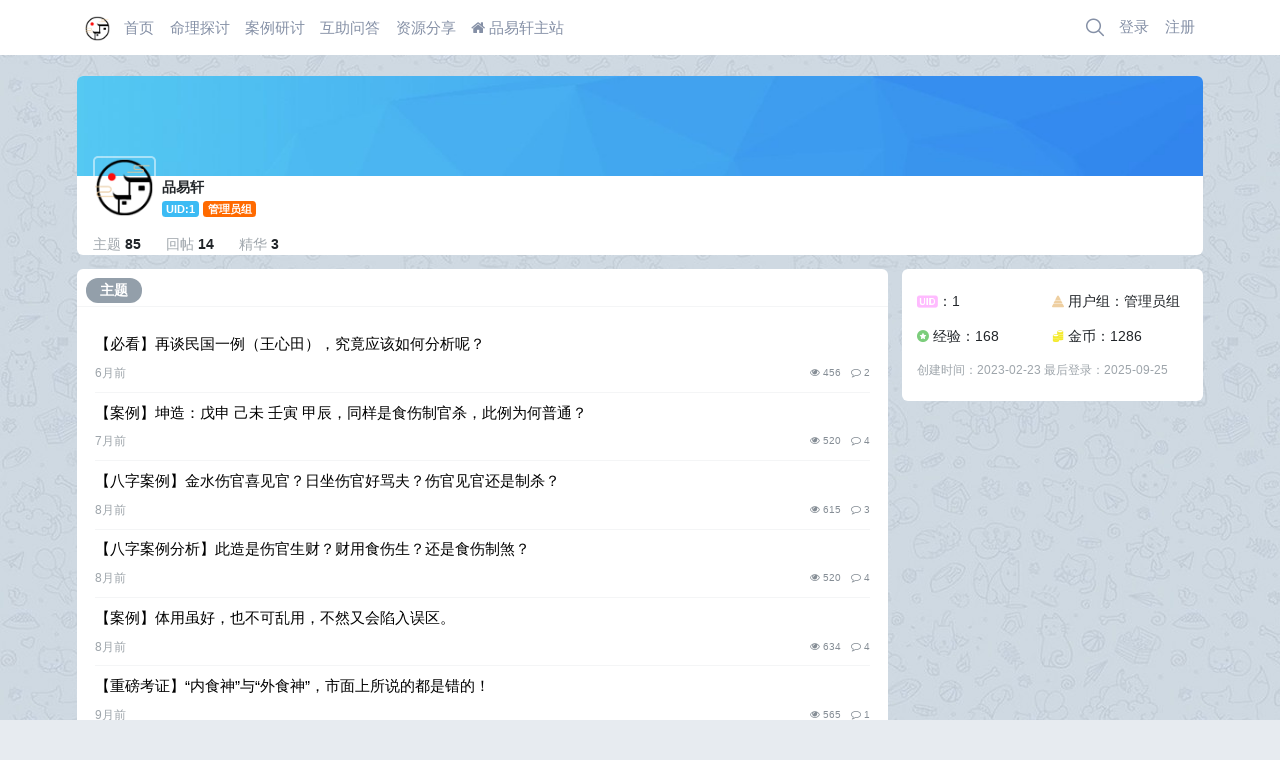

--- FILE ---
content_type: text/html; charset=utf-8
request_url: https://hy.usece.com/?user-thread-1.htm
body_size: 8887
content:

<!DOCTYPE html>
<html lang="zh-cn">
<head>
	
		
	
	
	<meta charset="utf-8">
	<meta name="viewport" content="width=device-width, initial-scale=1">
	
	
	<meta name="description" content="
品易轩，专注于八字命理的研究，重视基础知识的再学习，倡导寻根探源，研读经典命理古籍。
精研易理，以道指导术，方能取长补短、建立正知正念，在追求真理的道路上持续前行！
在这里，大家不要有任何顾虑，畅所欲言即可！
官网：www.usece.com" />
	<meta name="renderer" content="webkit">
	<meta http-equiv="X-UA-Compatible" content="IE=Edge,chrome=1" >

	<title>品易轩</title>
	
	
	
	<link rel="shortcut icon" href="view/img/favicon.ico" />
	<link rel="icon" sizes="32x32" href="view/img/favicon.ico">
	<link rel="Bookmark" href="view/img/favicon.ico" />
	
	
		<link rel="stylesheet" href="view/css/bootstrap.css?1.0">
	
	
	
		<link rel="stylesheet" href="view/css/bootstrap-bbs.css?1.0">
	<link rel="stylesheet" href="plugin/huux_notice/view/css/huux-notice.css" name="huux_notice"><link rel="stylesheet" href="plugin/zaesky_theme_zhihulan/view/css/zaesky_theme_zhihulan.css?1.7">
	
	<style>
.bottom-nav {
    /* display: none; */
    background-color: white;
}

.nav_font{
	font-size:12px;
	color:#8590a6;
	margin-top:2px;
}


.bottom-nav .opts-group {
    position: relative;
    display: inline-block;
    /* padding-top: 6px; */
    line-height: 20px;
    color: #9e9e9e;
    cursor: pointer;
}
.bottom-nav .opts-group.active {
    color: #da5b62;
}
@media screen and (min-width: 992px) {
    .bottom-nav, .header_seach_but {
        display: none !important;
    }
</style><!-- TAG Style -->
<link rel="stylesheet" href="plugin/git_tags/view/css/tag.css?1.0">
<style>
.letone #sidebar.mibbs_con{background-color:#;height:52px;position:relative;}
.mibbs_con .mibbs_signpanel{height:50px;display:block;position:relative;background-image:url(./plugin/iqismart_com_sign/img/tou.png);background-repeat:no-repeat;background-position:14px 8px;cursor:pointer;}
.mibbs_con .mibbs_signpanel .font{position:absolute;color:#fff;width:48px;text-align:center;height:30px;font-size:16px;line-height:30px;top:11px;left:44px;}
.mibbs_con .mibbs_signpanel .nums{display:none;}.mibbs_con .mibbs_signpanel .fblock{height:46px;width:130px;background-color:#fff;padding-left:5px;padding-right:5px;position:absolute;top:2px;right:2px;font-size:14px;color:#606060;}
.mibbs_con .mibbs_signpanel .fblock .all{height:23px;line-height:26px;padding-left:30px;border-bottom:1px solid #eee;background-image:url(./plugin/iqismart_com_sign/img/tou2.jpg);background-repeat:no-repeat;background-position:5px 0;margin-bottom:0;color:#606060;}
.mibbs_con .mibbs_signpanel .fblock .line{height:22px;line-height:24px;padding-left:30px;width:130px;background-image:url(./plugin/iqismart_com_sign/img/tou2.jpg);background-repeat:no-repeat;background-position:5px -25px;color:#606060;}
.mibbs_con .visted .font{font-size:20px;line-height:25px;width:60px;left:46px;top:8px;text-shadow:0 1px 0 #ff4921;}
</style><style>
/*
box-shadow: 0 0 5px red;
*/
@keyframes xndigest {
	0% { color: red; text-shadow: 0 0 3px #FF8D8D;} 
	20% { color: orange; text-shadow: 0 0 3px #FFE1AD;} 
	40% { color: green; text-shadow: 0 0 3px #B3FFAF;} 
	65% { color: blue; text-shadow: 0 0 3px #AFE4FF;} 
	80% { color: purple; text-shadow: 0 0 3px #FFC9F3;} 
	100% { color: red; text-shadow: 0 0 3px #FF8D8D;} 
}

/*水晶闪烁效果 占内存*/
i.icon-diamond.flash{color: #D53D38;  animation: xndigest 5s linear infinite;}

/*i.icon-digest-1 {  text-shadow: 0 0 3px #AFE4FF; }
i.icon-digest-2 {  text-shadow: 0 0 3px #FFF177; }
i.icon-digest-3 {  text-shadow: 0 0 3px #FF8D8D; }*/
.icon-digest-1:before { content: "荐";color: #5BC0DE;border-radius: 3px;border:1px solid #5BC0DE;padding:0 4px;}
.icon-digest-2:before { content: "精";  color: #ECA541;border-radius: 3px;border:1px solid #ECA541;padding:0 4px;}
.icon-digest-3:before {content:'热';color: #ff1414;border-radius: 3px;border:1px solid #ff1414;padding:0 4px;}
.icon-digest-3:afteer { content: "精"; color: #D53D38;}
</style>
	
</head>

<body>
	
	<div class="position-fixed w-100 header_fiexd bottom-nav" style="width: 100%; height: 55px; bottom: 0; z-index: 1000;border-top: 1px solid rgb(239, 239, 239);">

    <div class="row mx-0 text-center align-items-center" style="height: 55px;">
        <a href="./" class="col" style="max-width: 20%;">
            <div>
                <img src="https://s1.ax1x.com/2020/03/18/8wDlpd.png" alt="8wDlpd.png" border="0" width="25px"/>
            </div>
            <div class="nav_font">
                首页
            </div>
        </a>
        <a  class="col" data-toggle="modal" data-target="#forum" style="max-width: 20%;">
            <div>
                <img src="https://s1.ax1x.com/2020/03/18/8wDFp9.png" alt="8wDFp9.png" border="0" width="25px"/>
            </div>
            <div class="nav_font">
                分类
            </div>
        </a>
        <a href="?thread-create-0.htm" class="col" style="max-width: 20%;">
            <div>
                <img src="https://s1.ax1x.com/2020/03/18/8wDEOx.png" alt="8wDEOx.png" border="0" width="40px"/>
            </div>
        </a>
        <a href="?my-notice.htm" class="col" style="max-width: 20%;">
            <div>
                <img src="https://s1.ax1x.com/2020/03/18/8wDMfH.png" alt="8wDMfH.png" border="0" width="25px"/>
				            </div>
            <div class="nav_font">
                消息
            </div>
        </a>
        <a href="?my.htm" class="col" style="max-width: 20%;">
            <div>
                <img src="https://s1.ax1x.com/2020/03/18/8wDKte.png" alt="8wDKte.png" border="0" width="25px"/>
            </div>
            <div class="nav_font" >
                我的
            </div>
        </a>
    </div>
</div> 

<div class="modal fade" id="forum" style="display: none;" aria-hidden="true">
	<div class="modal-dialog modal-dialog-centered">
		<div class="modal-content">
			<div class="modal-header">
				<h5 class="modal-title">分类导航</h5>
				<button type="button" class="close" data-dismiss="modal" aria-label="Close">
					<span aria-hidden="true">×</span>
				</button>
			</div>
			<div class="modal-body">
				<ul class="list-group list-group-flush">
									
														
					<li class="nav-item hidden-lg   justify-content-between align-items-center" fid="1" data-active="fid-1">
						<a class="nav-link" href="?forum-1.htm"><i class="icon-comments d-md-none"></i> 命理探讨<span style="float:right"><span class="text-grey">主题：</span><span class="badge badge-primary">55</span> <span class="text-grey">讨论：</span><span class="badge badge-danger">0</span></span></a>
					</li>
					
										
					<li class="nav-item hidden-lg   justify-content-between align-items-center" fid="2" data-active="fid-2">
						<a class="nav-link" href="?forum-2.htm"><i class="icon-comments d-md-none"></i> 案例研讨<span style="float:right"><span class="text-grey">主题：</span><span class="badge badge-primary">21</span> <span class="text-grey">讨论：</span><span class="badge badge-danger">0</span></span></a>
					</li>
					
										
					<li class="nav-item hidden-lg   justify-content-between align-items-center" fid="3" data-active="fid-3">
						<a class="nav-link" href="?forum-3.htm"><i class="icon-comments d-md-none"></i> 互助问答<span style="float:right"><span class="text-grey">主题：</span><span class="badge badge-primary">1</span> <span class="text-grey">讨论：</span><span class="badge badge-danger">0</span></span></a>
					</li>
					
										
					<li class="nav-item hidden-lg   justify-content-between align-items-center" fid="4" data-active="fid-4">
						<a class="nav-link" href="?forum-4.htm"><i class="icon-comments d-md-none"></i> 资源分享<span style="float:right"><span class="text-grey">主题：</span><span class="badge badge-primary">8</span> <span class="text-grey">讨论：</span><span class="badge badge-danger">0</span></span></a>
					</li>
					
										</ul>
			</div>
		</div>
	</div>
</div>  
	
	
	<!-- 
		轻论坛导航：默认头部
		Bootstrap 4.0 推荐的 PC/Mobile 公共写法 
		优点：公用性强
		缺点：结构稍微有点复杂
	-->
	
	
	<header class="navbar navbar-expand-lg navbar-dark bg-dark" id="header">
		<div class="container">
			<button class="navbar-toggler" type="button" data-toggle="collapse" data-target="#nav" aria-controls="navbar_collapse" aria-expanded="false" aria-label="展开菜单" style="color: #bdbdbd;">
				<span class="navbar-toggler-icon"></span> 
			</button>
			
			
			
			<a class="navbar-brand text-truncate"  href="./">
				<img src="view/img/logo.png" class="logo-2">
			</a>
			
			
			
				<a class="navbar-brand hidden-lg" style="color: #bdbdbd;" data-toggle="modal" data-target="#search"><i class="icon-search icon"></i></a>
			
			<div class="modal fade" id="search" style="display: none;" aria-hidden="true">
	<div class="modal-dialog modal-dialog-centered" style="min-height:0;">
		<div class="modal-content">
			<div class="modal-header">
				<span class="modal-title">搜索</span>
				<button type="button" class="close" data-dismiss="modal" aria-label="Close">
					<span aria-hidden="true">×</span>
				</button>
			</div>
			<div class="modal-body">
				<div class="top-search hidden-lg">
					<div class="form-group" style="margin-bottom:0px">
						<form action="?search.htm" id="search_form">
							<div class="input-group">								
								<input type="text" class="form-control" name="keyword" placeholder="search...">
								<div class="input-group-append">
									<button class="btn btn-primary" type="submit"><i class="icon-search"></i></button>
								</div>
							</div>
						</form>
					</div>
				</div>
			</div>
		</div>
	</div>
</div> 
			
			
			<div class="collapse navbar-collapse" id="nav">
				<!-- 左侧：版块 -->




				<ul class="navbar-nav mr-auto hidden">
					
					
					<li class="nav-item home" fid="0" data-active="fid-0"><a class="nav-link" href="."><i class="icon-home d-md-none"></i> 首页</a></li>
					
										
					<li class="nav-item hidden-md hidden-sm" fid="1" data-active="fid-1">
						<a class="nav-link" href="?forum-1.htm"><i class="icon-comments d-md-none"></i> 命理探讨</a>
					</li>
					
										
					<li class="nav-item hidden-md hidden-sm" fid="2" data-active="fid-2">
						<a class="nav-link" href="?forum-2.htm"><i class="icon-comments d-md-none"></i> 案例研讨</a>
					</li>
					
										
					<li class="nav-item hidden-md hidden-sm" fid="3" data-active="fid-3">
						<a class="nav-link" href="?forum-3.htm"><i class="icon-comments d-md-none"></i> 互助问答</a>
					</li>
					
										
					<li class="nav-item hidden-md hidden-sm" fid="4" data-active="fid-4">
						<a class="nav-link" href="?forum-4.htm"><i class="icon-comments d-md-none"></i> 资源分享</a>
					</li>
					
										<li class="nav-item">
    <a class="nav-link" href="https://www.usece.com"><i class="icon-home"></i> 品易轩主站</a>
</li>
										
										<li class="nav-item hidden-lg"><a class="nav-link" href="?user-login.htm"><i class="icon-user"></i> 登录</a></li>
									</ul>
				
				
				
				
				<!-- 右侧：用户 -->
				<ul class="navbar-nav hidden-md hidden-sm">
				<li class="nav-item"><a class="nav-link" href="?search.htm" title="搜索"><i class="iconfont iconSearchOutline" style="font-size:18px"></i></a></li>
								<li class="nav-item hidden-lg"><a class="nav-link" href="#" id="sg_sign_mobile" ><i class="icon-gift"></i> 签到</a></li><li class="nav-item hidden-lg">
	<a class="nav-link" href="?search.htm"><i class="icon-search"></i> 搜索</a>
</li>
								<ul style="margin-top:2px; display: flex;">
					<li class="nav-item "><a class="nav-link" href="?user-login.htm">登录</a></li>
					<li class="hidden-sm"><a class="nav-link" href="?user-create.htm">注册</a></li></ul>
								</ul>
				</div>
				    </div>
					
				</ul>
				<!-------手机------->
				
			</div>
		</div>
	<script>
    /* 点击按钮，下拉菜单在 显示/隐藏 之间切换 */
    function myFunction() {
        document.getElementById("myDropdown").classList.toggle("show");
    }

    // 点击下拉菜单意外区域隐藏
    window.onclick = function(e) {
        if (!e.target.matches('.mydropdownoc')) {
            var myDropdown = document.getElementById("myDropdown");
            if (myDropdown.classList.contains('show')) {
                myDropdown.classList.remove('show');
            }
        }
    }
</script>	
	</header>
	
	
	<main id="body">
		<div class="container">
	
		 
	<slot name="user_body">
	<div class="card " style="margin-left: -8px;margin-right: -8px;margin-top:0.5rem;">
			<div class="imgbg_top" style="background:url(plugin/zaesky_theme_zhihulan/img/idback.png);background-size:cover;height:100px;">
			
			</div>
			<div class="" style="padding:0px 16px;">
				<img class="avatar-4" src="view/img/avatar.png" style="border-radius:5px;border: 2px solid rgba(255, 255, 255, 0.5);position:absolute;margin-top:-20px;">
				<br><span style="position: absolute;
    left: 85px;
    margin-top:-20px;"><b>品易轩</b>
	
	<br/>
				<span class="badge" style="color:white;background:#3cbbf4;">UID:1</span>&nbsp;<span class="badge" style="color:white;background:#ff6a00;">管理员组</span>
				
				</span>
				
			
			<div class="sl_mobile">
			<ul style="padding-inline-start: 0px;">
				<li><span class="text-grey">主题</span> <b>85</b></li>
				<li><span class="text-grey">回帖</span> <b>14</b></li>
				<li><span class="text-grey">精华</span> <b>3</b></li>
			</ul>
			</div>
			
			
			
			
			
			
		
		
		<div class="text-grey hidden-lg" style="font-size:12px;margin-bottom:10px">
			<span >创建时间：</span>2023-02-23				<span >最后登录：</span>2025-09-25			</div>
			<div class="user_option hidden-sm hidden-md" >
			<ul>
				
				</ul>
			</div>
			
						<div class="hidden-lg">	
				
				</div>
		<!--hook user_mobile_index_delete_user_button_after.htm -->
		</div>
		</div>
		
	
<script>
$('a[data-active="user-profile"]').addClass('active');
</script>

<!-- 手机导航 / Mobile navigation -->
<!--div class="btn-group mb-3 d-lg-none" role="group" id="user_mobile_nav">
	
	<a role="button" class="btn btn-secondary" data-active="menu-user" href="?user-1.htm">个人资料</a>
	
	
	<a role="button" class="btn btn-secondary" data-active="menu-user-thread" href="?user-thread-1.htm">论坛帖子</a>
	
</div-->

<div class="row">

	<!-- PC 导航 / Mobile navigation -->
	
	<div class="col-lg-10 user-thread-list" id="user_main" >
		
		<div class="card" style="margin-left:-8px;margin-right:-8px;">
			<div class="card-header">
				
				
		<ul class="nav nav-tabs card-header-tabs">
			
			<li class="nav-item">
				<a class="nav-link" href="?user-thread-1.htm" data-active="user-thread">主题</a>
			</li>
			
		</ul>
	
				
			</div>
			<div class="card-body">
				
				
		<ul class="list-unstyled threadlist">

					
															<li class="media  thread tap  " data-href="?thread-88.htm" data-tid="88">
						
					
						<div class="media-body">
							<div class="subject break-all">
							
																
								<a href="?thread-88.htm">【必看】再谈民国一例（王心田），究竟应该如何分析呢？</a>
								
								
								
																								
								
																
								
								
							</div>
							<div class="d-flex justify-content-between small mt-1" style="margin-top: 0.5rem !important;">
								<div>

									<span class="date text-grey">6月前</span>
									
									
									 
								</div>
								<div class="text-muted small">
									<span class="ml-2 "><i class="icon-eye"></i> 456</span>
									

									<span class="ml-2"><i class="icon-comment-o"></i> 2</span>
									
								</div>
							</div>
						</div>
					</li>
															<li class="media  thread tap  " data-href="?thread-86.htm" data-tid="86">
						
					
						<div class="media-body">
							<div class="subject break-all">
							
																
								<a href="?thread-86.htm">【案例】坤造：戊申 己未 壬寅 甲辰，同样是食伤制官杀，此例为何普通？</a>
								
								
								
																								
								
																
								
								
							</div>
							<div class="d-flex justify-content-between small mt-1" style="margin-top: 0.5rem !important;">
								<div>

									<span class="date text-grey">7月前</span>
									
									
									 
								</div>
								<div class="text-muted small">
									<span class="ml-2 "><i class="icon-eye"></i> 520</span>
									

									<span class="ml-2"><i class="icon-comment-o"></i> 4</span>
									
								</div>
							</div>
						</div>
					</li>
															<li class="media  thread tap  " data-href="?thread-85.htm" data-tid="85">
						
					
						<div class="media-body">
							<div class="subject break-all">
							
																
								<a href="?thread-85.htm">【八字案例】金水伤官喜见官？日坐伤官好骂夫？伤官见官还是制杀？</a>
								
								
								
																								
								
																
								
								
							</div>
							<div class="d-flex justify-content-between small mt-1" style="margin-top: 0.5rem !important;">
								<div>

									<span class="date text-grey">8月前</span>
									
									
									 
								</div>
								<div class="text-muted small">
									<span class="ml-2 "><i class="icon-eye"></i> 615</span>
									

									<span class="ml-2"><i class="icon-comment-o"></i> 3</span>
									
								</div>
							</div>
						</div>
					</li>
															<li class="media  thread tap  " data-href="?thread-84.htm" data-tid="84">
						
					
						<div class="media-body">
							<div class="subject break-all">
							
																
								<a href="?thread-84.htm">【八字案例分析】此造是伤官生财？财用食伤生？还是食伤制煞？</a>
								
								
								
																								
								
																
								
								
							</div>
							<div class="d-flex justify-content-between small mt-1" style="margin-top: 0.5rem !important;">
								<div>

									<span class="date text-grey">8月前</span>
									
									
									 
								</div>
								<div class="text-muted small">
									<span class="ml-2 "><i class="icon-eye"></i> 520</span>
									

									<span class="ml-2"><i class="icon-comment-o"></i> 4</span>
									
								</div>
							</div>
						</div>
					</li>
															<li class="media  thread tap  " data-href="?thread-83.htm" data-tid="83">
						
					
						<div class="media-body">
							<div class="subject break-all">
							
																
								<a href="?thread-83.htm">【案例】体用虽好，也不可乱用，不然又会陷入误区。</a>
								
								
								
																								
								
																
								
								
							</div>
							<div class="d-flex justify-content-between small mt-1" style="margin-top: 0.5rem !important;">
								<div>

									<span class="date text-grey">8月前</span>
									
									
									 
								</div>
								<div class="text-muted small">
									<span class="ml-2 "><i class="icon-eye"></i> 634</span>
									

									<span class="ml-2"><i class="icon-comment-o"></i> 4</span>
									
								</div>
							</div>
						</div>
					</li>
															<li class="media  thread tap  " data-href="?thread-82.htm" data-tid="82">
						
					
						<div class="media-body">
							<div class="subject break-all">
							
																
								<a href="?thread-82.htm">【重磅考证】“内食神”与“外食神”，市面上所说的都是错的！</a>
								
								
								
																								
								
																
								
								
							</div>
							<div class="d-flex justify-content-between small mt-1" style="margin-top: 0.5rem !important;">
								<div>

									<span class="date text-grey">9月前</span>
									
									
									 
								</div>
								<div class="text-muted small">
									<span class="ml-2 "><i class="icon-eye"></i> 565</span>
									

									<span class="ml-2"><i class="icon-comment-o"></i> 1</span>
									
								</div>
							</div>
						</div>
					</li>
															<li class="media  thread tap  " data-href="?thread-81.htm" data-tid="81">
						
					
						<div class="media-body">
							<div class="subject break-all">
							
																
								<a href="?thread-81.htm">徐子平注《三命消息赋》解读-2</a>
								
								
								
																								
								
																
								
								
							</div>
							<div class="d-flex justify-content-between small mt-1" style="margin-top: 0.5rem !important;">
								<div>

									<span class="date text-grey">9月前</span>
									
									
									 
								</div>
								<div class="text-muted small">
									<span class="ml-2 "><i class="icon-eye"></i> 544</span>
									

									<span class="ml-2"><i class="icon-comment-o"></i> 2</span>
									
								</div>
							</div>
						</div>
					</li>
															<li class="media  thread tap  " data-href="?thread-80.htm" data-tid="80">
						
					
						<div class="media-body">
							<div class="subject break-all">
							
																
								<a href="?thread-80.htm">徐子平注《三命消息赋》解读-1</a>
								
								
								
																								
								
																
								
								
							</div>
							<div class="d-flex justify-content-between small mt-1" style="margin-top: 0.5rem !important;">
								<div>

									<span class="date text-grey">9月前</span>
									
									
									 
								</div>
								<div class="text-muted small">
									<span class="ml-2 "><i class="icon-eye"></i> 614</span>
									

									<span class="ml-2"><i class="icon-comment-o"></i> 4</span>
									
								</div>
							</div>
						</div>
					</li>
															<li class="media  thread tap  " data-href="?thread-79.htm" data-tid="79">
						
					
						<div class="media-body">
							<div class="subject break-all">
							
																
								<a href="?thread-79.htm">谈谈新颖的“年元命”与“日元命”「禄命法与子平法探源」。</a>
								
								
								
																								
								
																
								
								
							</div>
							<div class="d-flex justify-content-between small mt-1" style="margin-top: 0.5rem !important;">
								<div>

									<span class="date text-grey">11月前</span>
									
									
									 
								</div>
								<div class="text-muted small">
									<span class="ml-2 "><i class="icon-eye"></i> 593</span>
									

									<span class="ml-2"><i class="icon-comment-o"></i> 2</span>
									
								</div>
							</div>
						</div>
					</li>
															<li class="media  thread tap  " data-href="?thread-78.htm" data-tid="78">
						
					
						<div class="media-body">
							<div class="subject break-all">
							
																
								<a href="?thread-78.htm">从“干禄、支命、纳音身”说起，谈古禄命法如何论断“富贵”？</a>
								
								
								
																								
								
																
								
								
							</div>
							<div class="d-flex justify-content-between small mt-1" style="margin-top: 0.5rem !important;">
								<div>

									<span class="date text-grey">11月前</span>
									
									
									 
								</div>
								<div class="text-muted small">
									<span class="ml-2 "><i class="icon-eye"></i> 465</span>
									

									<span class="ml-2"><i class="icon-comment-o"></i> 3</span>
									
								</div>
							</div>
						</div>
					</li>
															<li class="media  thread tap  " data-href="?thread-77.htm" data-tid="77">
						
					
						<div class="media-body">
							<div class="subject break-all">
							
																
								<a href="?thread-77.htm">透解《子平真诠》终篇【24】-论杂格</a>
								
								
								
																								
								
																
								
								
							</div>
							<div class="d-flex justify-content-between small mt-1" style="margin-top: 0.5rem !important;">
								<div>

									<span class="date text-grey">2024-11-28</span>
									
									
									 
								</div>
								<div class="text-muted small">
									<span class="ml-2 "><i class="icon-eye"></i> 637</span>
									

									<span class="ml-2"><i class="icon-comment-o"></i> 4</span>
									
								</div>
							</div>
						</div>
					</li>
															<li class="media  thread tap  " data-href="?thread-76.htm" data-tid="76">
						
					
						<div class="media-body">
							<div class="subject break-all">
							
																
								<a href="?thread-76.htm">透解《子平真诠》【23】-建禄月劫格</a>
								
								
								
																								
								
																
								
								
							</div>
							<div class="d-flex justify-content-between small mt-1" style="margin-top: 0.5rem !important;">
								<div>

									<span class="date text-grey">2024-11-26</span>
									
									
									 
								</div>
								<div class="text-muted small">
									<span class="ml-2 "><i class="icon-eye"></i> 663</span>
									

									<span class="ml-2"><i class="icon-comment-o"></i> 3</span>
									
								</div>
							</div>
						</div>
					</li>
															<li class="media  thread tap  " data-href="?thread-75.htm" data-tid="75">
						
					
						<div class="media-body">
							<div class="subject break-all">
							
																
								<a href="?thread-75.htm">《子平真诠》（耕寸集.清敬一堂版）【于中酝校对】下载</a>
								
								
								
																								
								
																
								
								
							</div>
							<div class="d-flex justify-content-between small mt-1" style="margin-top: 0.5rem !important;">
								<div>

									<span class="date text-grey">2024-11-22</span>
									
									
									 
								</div>
								<div class="text-muted small">
									<span class="ml-2 "><i class="icon-eye"></i> 440</span>
									

									<span class="ml-2"><i class="icon-comment-o"></i> 1</span>
									
								</div>
							</div>
						</div>
					</li>
															<li class="media  thread tap  " data-href="?thread-74.htm" data-tid="74">
						
					
						<div class="media-body">
							<div class="subject break-all">
							
																
								<a href="?thread-74.htm">透解《子平真诠》【22】-阳刃格</a>
								
								
								
																								
								
																
								
								
							</div>
							<div class="d-flex justify-content-between small mt-1" style="margin-top: 0.5rem !important;">
								<div>

									<span class="date text-grey">2024-10-29</span>
									
									
									 
								</div>
								<div class="text-muted small">
									<span class="ml-2 "><i class="icon-eye"></i> 516</span>
									

									<span class="ml-2"><i class="icon-comment-o"></i> 2</span>
									
								</div>
							</div>
						</div>
					</li>
															<li class="media  thread tap  " data-href="?thread-73.htm" data-tid="73">
						
					
						<div class="media-body">
							<div class="subject break-all">
							
																
								<a href="?thread-73.htm">【福利】盲派中体用内外的应用【勿外传】</a>
								
								
								
																								
								
																
								
								
							</div>
							<div class="d-flex justify-content-between small mt-1" style="margin-top: 0.5rem !important;">
								<div>

									<span class="date text-grey">2024-10-17</span>
									
									
									 
								</div>
								<div class="text-muted small">
									<span class="ml-2 "><i class="icon-eye"></i> 509</span>
									

									<span class="ml-2"><i class="icon-comment-o"></i> 3</span>
									
								</div>
							</div>
						</div>
					</li>
															<li class="media  thread tap  " data-href="?thread-72.htm" data-tid="72">
						
					
						<div class="media-body">
							<div class="subject break-all">
							
																
								<a href="?thread-72.htm">【必看案例】格局法配合体用、内外，来分析一个八字（希望对大家有所启发）。</a>
								
								
								
																								
								
																
								
								
							</div>
							<div class="d-flex justify-content-between small mt-1" style="margin-top: 0.5rem !important;">
								<div>

									<span class="date text-grey">2024-10-12</span>
									
									
									 
								</div>
								<div class="text-muted small">
									<span class="ml-2 "><i class="icon-eye"></i> 610</span>
									

									<span class="ml-2"><i class="icon-comment-o"></i> 6</span>
									
								</div>
							</div>
						</div>
					</li>
															<li class="media  thread tap  " data-href="?thread-71.htm" data-tid="71">
						
					
						<div class="media-body">
							<div class="subject break-all">
							
																
								<a href="?thread-71.htm">透解《子平真诠》【21】-伤官格</a>
								
								
								
																								
								
																
								
								
							</div>
							<div class="d-flex justify-content-between small mt-1" style="margin-top: 0.5rem !important;">
								<div>

									<span class="date text-grey">2024-10-11</span>
									
									
									 
								</div>
								<div class="text-muted small">
									<span class="ml-2 "><i class="icon-eye"></i> 718</span>
									

									<span class="ml-2"><i class="icon-comment-o"></i> 2</span>
									
								</div>
							</div>
						</div>
					</li>
															<li class="media  thread tap  " data-href="?thread-70.htm" data-tid="70">
						
					
						<div class="media-body">
							<div class="subject break-all">
							
																
								<a href="?thread-70.htm">透解《子平真诠》【20】-七杀格</a>
								
								
								
																								
								
																
								
								
							</div>
							<div class="d-flex justify-content-between small mt-1" style="margin-top: 0.5rem !important;">
								<div>

									<span class="date text-grey">2024-9-27</span>
									
									
									 
								</div>
								<div class="text-muted small">
									<span class="ml-2 "><i class="icon-eye"></i> 601</span>
									

									<span class="ml-2"><i class="icon-comment-o"></i> 2</span>
									
								</div>
							</div>
						</div>
					</li>
															<li class="media  thread tap  " data-href="?thread-69.htm" data-tid="69">
						
					
						<div class="media-body">
							<div class="subject break-all">
							
																
								<a href="?thread-69.htm">透解《子平真诠》【19】-食神格</a>
								
								
								
																								
								
																
								
								
							</div>
							<div class="d-flex justify-content-between small mt-1" style="margin-top: 0.5rem !important;">
								<div>

									<span class="date text-grey">2024-9-19</span>
									
									
									 
								</div>
								<div class="text-muted small">
									<span class="ml-2 "><i class="icon-eye"></i> 652</span>
									

									<span class="ml-2"><i class="icon-comment-o"></i> 2</span>
									
								</div>
							</div>
						</div>
					</li>
															<li class="media  thread tap  " data-href="?thread-68.htm" data-tid="68">
						
					
						<div class="media-body">
							<div class="subject break-all">
							
																
								<a href="?thread-68.htm">透解《子平真诠》【18】-印绶格</a>
								
								
								
																								
								
																
								
								
							</div>
							<div class="d-flex justify-content-between small mt-1" style="margin-top: 0.5rem !important;">
								<div>

									<span class="date text-grey">2024-9-11</span>
									
									
									 
								</div>
								<div class="text-muted small">
									<span class="ml-2 "><i class="icon-eye"></i> 544</span>
									

									<span class="ml-2"><i class="icon-comment-o"></i> 2</span>
									
								</div>
							</div>
						</div>
					</li>
							<nav style="margin-top:15px;"><ul class="pagination justify-content-center"><li class="page-item active"><a href="?user-thread-1-1.htm" class="page-link">1</a></li><li class="page-item"><a href="?user-thread-1-2.htm" class="page-link">2</a></li><li class="page-item"><a href="?user-thread-1-3.htm" class="page-link">3</a></li><li class="page-item"><a href="?user-thread-1-4.htm" class="page-link">4</a></li><li class="page-item"><a href="?user-thread-1-5.htm" class="page-link">5</a></li><li class="page-item"><a href="?user-thread-1-2.htm" class="page-link">▶</a></li></ul></nav>
				</ul>
	
				
			</div>
		</div>
		
	</div>
	
	
	
	
	<div class="col-lg-2 hidden-md hidden-sm" id="user_aside" style="flex: 0 0 27.666667%;
    max-width: 27.666667%;">
	
		<div class="card" style="margin-left:-8px;margin-right:-8px;padding:15px;">
			<div class="userxx_info">
			<ul>
			<li><i class="iconfont iconuid" style="font-size:12px;color:#FFBBFF"></i>：1</li>
			<li><i class="iconfont iconwsdzb_zzgzt_dwgl_lxgg_type" style="font-size:12px;color:#EECFA1"></i> 用户组：管理员组</li>
			<li><i class="iconfont iconjingyanzhi" style="font-size:12px;color:#7CCD7C"></i> 经验：168</li>
			<li><i class="iconfont iconqian2" style="font-size:12px;color:#f4ea2a"></i> 金币：1286</li>
			</ul>
			</div>
			
			<div class="text-grey mb-2 mt-2"	style="font-size:12px">
			<span>创建时间：</span>2023-02-23				<span >最后登录：</span>2025-09-25			</div>
			
		</div>
		
	</div>
</div>


				
			
		
				
		</div>
	</main>
	
	
	
	<footer class="text-muted small bg-dark py-4 mt-3" id="footer">
	<div class="container">
		<div class="row">
			<div class="col">
				
				Powered by <a href="http://www.usece.com/" target="_blank" class="text-muted"><b>品易轩 <span>4.0.4</span></b></a>
				<br/>欢迎您，我们一起前行。--<b>品易轩：www.usece.com</b>
			</div>
			<div class="col text-right">
				
				Processed: <b>0.015</b>, SQL: <b>38</b>
				
			</div>
		</div>
	</div>
</footer>	
	
	
	<!--[if ltg IE 9]>
	<script>window.location = '?browser.htm';</script>
	<![endif]-->
	
	
	
			<script src="lang/zh-cn/bbs.js?1.0"></script>
	<script src="view/js/jquery-3.1.0.js?1.0"></script>
	<script src="view/js/popper.js?1.0"></script>
	<script src="view/js/bootstrap.js?1.0"></script>
	<script src="view/js/xiuno.js?1.0"></script>
	<script src="view/js/bootstrap-plugin.js?1.0"></script>
	<script src="view/js/async.js?1.0"></script>
	<script src="view/js/form.js?1.0"></script>
	<script>
	var debug = DEBUG = 0;
	var url_rewrite_on = 0;
	var forumarr = {
    "1": "命理探讨",
    "2": "案例研讨",
    "3": "互助问答",
    "4": "资源分享"
};
	var fid = 0;
	var uid = 0;
	var gid = 0;
	xn.options.water_image_url = 'view/img/water-small.png';	// 水印图片 / watermark image
	</script>
	<script src="view/js/bbs.js?1.0"></script>
	<script>
var sg_sign_mobile = $('#sg_sign_mobile');
sg_sign_mobile.on('click', function() {
	var postdata = sg_sign_mobile.serialize();
	$.xpost(xn.url('sg_sign'), postdata, function(code, message) {
			$.alert(message);
			sg_sign_mobile.delay(1000).location(xn.url('sg_sign'));
	});
	return false;
});
</script>
<script src="plugin/tt_credits/view/js/tt_credits.js?1.0"></script><script>
// 版主管理：精华
/*
$('.mod-button button.digest').on('click', function() {
	var modtid = $('input[name="modtid"]').checked();
	if(modtid.length == 0) return $.alert(lang.please_choose_thread);
	var radios = xn.form_radio('digest', {"0": "取消精华", "1": "推荐","2": "精华", "3": "热门"});
	$.confirm("设置主题为精华", function() {
		var tids = xn.implode('_', modtid);
		var digest = $('input[name="digest"]').checked();
		var postdata = {digest: digest};
		$.xpost(xn.url('mod-digest-'+tids), postdata, function(code, message) {
			if(code != 0) return $.alert(message);
			$.alert(message).delay(1000).location('');
		});
	}, {'body': '<p>'+"精华等级"+'：'+radios+'</p>'});
})*/
</script>
	
</body>

</html>

<script type="text/javascript">
$(function() {
    setTimeout(function() {
        $.require('https://www.google-analytics.com/ga.js', function() {
            try {
                var pageTracker = _gat._getTracker("UA-157466948-1");
                pageTracker._trackPageview();
            } catch (err) {}
        });
    }, 1000);
    setTimeout(function() {
        $(".bbs_home_page_three_col .small_logo").each(function(index, element) {
            if ($(element).children("a").length == 0) {
                $(".bbs_home_page_three_col .bbs_home_page_row_div").eq(index).children('div:first-child').removeClass("col-lg-8").addClass("col-lg-9");
                $(".bbs_home_page_three_col .bbs_home_page_row_div").eq(index).children('div:last-child').removeClass("col-lg-4").addClass("col-lg-3");
                $(".bbs_home_page_three_col .bbs_home_page_row_div").eq(index).children('div:first-child').children("span").css("width", "19rem");
            }
        })
    }, 2000);
    if (self != top) {
        $('#header').hide();
        $('#nav2').hide();
        $('#footer').hide();
    }
     // 导航
    var new_p = 0, start_scrollTop = 0;
        $(window).scroll(function(e){  
                new_p = $(this).scrollTop();  
                   
                if(start_scrollTop < new_p) {//下滚  
					$(".header_fiexd").slideUp("slow");
                } else {//上滚  
					$(".header_fiexd").slideDown("slow");
                }  
                setTimeout(function(){start_scrollTop = new_p;},0);         
        });
     
    // 返回顶部
    $(window).scroll(function() {
        if ($(window).scrollTop() >= 500) {
            $('.act_go_top').fadeIn(300);
        } else {
            $('.act_go_top').fadeOut(300);
        }
    });
    $('.act_go_top').click(function() {
        $('html,body').animate({
            scrollTop: '0px'
        }, 100);
    });
    var m1 = 0;     // 滚动的值
    var m2 = 0;     // 对比时间的值
    var timer = null;
    document.onscroll = function() {
        clearTimeout(timer) // 每次滚动前 清除一次
        timer = setTimeout(Data, 2000);
        m1 = document.documentElement.scrollTop || document.body.scrollTop;
    }
    function Data() {
        m2 = document.documentElement.scrollTop || document.body.scrollTop;
        if(m2 == m1){
            $('.act_go_top').fadeOut(300);
        }
    }
});
</script>





<script>$('a[data-active="menu-user-thread"]').addClass('active');</script>

<script>
$('a[data-active="user-thread"]').addClass('active');
</script>

--- FILE ---
content_type: text/css
request_url: https://hy.usece.com/plugin/zaesky_theme_zhihulan/view/css/zaesky_theme_zhihulan.css?1.7
body_size: 2969
content:
@charset "UTF-8";

@import url("//at.alicdn.com/t/font_1760821_g2h4wqzu4zu.css");

:root {
	--dark: #000
}

a {
	color: var(--dark);
}

a:hover{
	color:#72086f;
}

body {
	background: #E7EBF0 url(https://www.usece.com/huiyuan/view/img/bg-1.jpg);
	
}

ul{
	margin:0;
	padding:0;
}

button:focus {
  outline: 0;
  outline: 0;
}

ul{
	margin:0;
	padding:0;
}


.shu{color:#72086f;}

/* H6���� */
.card-body .message h6 {
    border-left: 3px solid #6293d4;
    text-indent: 8px;
    font-weight: bold;
    padding: 2px 0px;
    margin: 8px 0px;
}
/* H5���� */
.card-body .message h5 {
    border-left: 4px solid #84985a;
    text-indent: 8px;
    font-weight: bold;
    padding: 2px 0px;
    margin: 8px 0px;
}
/* H4���� */
.card-body .message h4 {
    border-left: 5px solid #b55594;
    text-indent: 8px;
    font-weight: bold;
    padding: 2px 0px;
    margin: 8px 0px;
}
/* H3���� */
.card-body .message h3 {
    border-left: 6px solid #a232de;
    text-indent: 8px;
    font-weight: bold;
    padding: 2px 0px;
    margin: 8px 0px;
}
/* H2���� */
.card-body .message h2 {
    border-left: 7px solid #32de5d;
    text-indent: 8px;
    font-weight: bold;
    padding: 2px 0px;
    margin: 8px 0px;
}
/* H1���� */
.card-body .message h1 {
    border-left: 8px solid #de3232;
    text-indent: 8px;
    font-weight: bold;
    padding: 2px 0px;
    margin: 8px 0px;
}

.search_btn{
	position: absolute;
    right: 0;
    height: 30px;
    z-index: 10;
    background: transparent;
    border: 0;padding:0px 10px;
}


.card-header-tabs>.nav-item>.nav-link:hover{
	border:none;
}



.navbar {
	padding: 0;
}
.navbar>.container {
	padding-right: 0
}

.navbar.bg-dark {
	background-color: var(--white) !important
}


.modal-content{
	border:none;
}

.modal-header{
	border-bottom:none;
}

.modal-footer{
	border-top:none;
}


@media (max-width: 992px){
#nav > ul:first-child > li:not(:first-child) {
    padding-left: 0rem;
}
}


.navbar-dark .navbar-toggler {
	border-color: transparent !important;
	color: var(--dark);
	padding: 1rem
}

.navbar-dark .navbar-toggler:before {
	display: inline-block;
	font: normal normal normal 14px/1 FontAwesome;
	font-size: inherit;
	text-rendering: auto;
	-webkit-font-smoothing: antialiased;
	-moz-osx-font-smoothing: grayscale;
	content: "\f0c9"
}

.navbar-dark .navbar-toggler-icon {
	display: none
}

.navbar-dark .navbar-brand {
	color: var(--dark);
}


.navbar-dark .navbar-nav .nav-link {
	color: #8590a6;
	font-size: 15px;
}

.navbar-nav .nav-link{
	padding: 0.7rem 1rem;
	
}

.navbar-expand-lg .navbar-nav .nav-link {
    padding:1rem 0rem;
	margin-right:1.1rem;
}

.navbar-dark .navbar-nav .active>.nav-link,
.navbar-dark .navbar-nav .nav-link.active,
.navbar-dark .navbar-nav .nav-link.show,
.navbar-dark .navbar-nav .show>.nav-link {
	color: var(--dark)
}

.subject {
    font-size: 1.04rem;
    height: 1.7rem;
    display: -webkit-box !important;
    text-overflow: ellipsis;
    overflow: hidden;
    -webkit-line-clamp: 1;
    -webkit-box-orient: vertical;
}


.navbar-dark .navbar-nav .nav-item.active>.nav-link {
	color:#72086f;
	font-weight: 600
}

.navbar-dark .navbar-nav .nav-link:focus,
.navbar-dark .navbar-nav .nav-link:hover {
	color: var(--dark);
	transition: color 0.15s ease-in-out, background-color 0.15s ease-in-out, border-color 0.15s ease-in-out, box-shadow 0.15s ease-in-out;
}

.navbar-dark .navbar-brand:focus,
.navbar-dark .navbar-brand:hover {
	color: var(--dark)
}

.aside>a.btn {
	border-width: 0
}

.card {
	background: var(--white);
	border:none;
	box-shadow: 0 0px 0px rgba(26, 26, 26, .1);
	border-radius:6px;
}


.card:hover{
	box-shadow: 0px 0px 10px rgba(26, 26, 26, .1);
	transition: box-shadow .5s ease-in-out;
}

.card-footer:last-child {
    border-radius: 0 0 calc(6px - 0px) calc(6px - 0px);
}

.imgbg_top{
	border-top-left-radius:6px;
	border-top-right-radius:6px;
}

.card>.card-header {
	background-image: none;
	background-color: transparent;
	border-bottom: 1px solid rgba(178, 186, 194, .15);
	font-weight:bold;
}

.card-header-tabs {
	margin-top: -.25rem
}

.card-header-tabs>.nav-item>.nav-link {
	border-width: 0 0 2px 0;
	padding-top: 4px;
}

.card-header-tabs>.nav-item>.nav-link:hover:not(.active) {
	border-width: 0 0 2px 0;
}

.card-header-tabs:hover {
	border-bottom:0px;
}

.nav-tabs .nav-item {
    margin-bottom: 3px;
}

.card-header-tabs>.nav-item>.nav-link.active {
	    background-image: none;
    background: #939faa;
    border-color: #72086f;
    border-width: 0 0 2px 0;
    border-radius: 2rem;
    color: white;
	padding: 2px 1rem;
    margin-top: 2px;
	border-bottom:0;
}

.card.card-threadlist>.card-body {
	padding: 1rem 15px
}

.card.card-threadlist>.card-body>.threadlist .ml-2.d-none {
	display: inline-flex !important
}

.card.card-threadlist>.card-body>.threadlist .d-flex.justify-content-between.small {
	font-size: 13px
}

.card.card-postlist {
	border-top-width: 0;
	border-top-left-radius: 0 !important;
	border-top-right-radius: 0 !important;
	font-size: 14px
}

.card.card-thread {
	margin-bottom: 0;
	border-bottom-left-radius: 0 !important;
	border-bottom-right-radius: 0 !important
}

.breadcrumb {
	background-color: var(--white) !important;
	font-size: 14px;
	box-shadow: 0 0px 0px rgba(26, 26, 26, .1);
	border: none;
	margin-bottom: 0.5rem;
	border-radius:6px;
	
}

.breadcrumb:hover{
	    box-shadow: 0px 0px 10px rgba(26, 26, 26, .1);
    transition: box-shadow .5s ease-in-out;
}

.nav_tag_list {
	display: flex;
	flex-direction: column
}

.btn-primary {
	color: #fff;
	background-color: #520b5c;
	border-color: #520b5c;
}

a:link,
a:visited,
a:hover {
	text-decoration: none;
	transition: color 0.15s ease-in-out, background-color 0.15s ease-in-out, border-color 0.15s ease-in-out, box-shadow 0.15s ease-in-out;
}

.btn-outline-secondary{
	color:#72086f;
	border-color:#72086f;
}

.btn-outline-secondary:hover{
	background-color:#f0f8ff;
	color:#72086f;
	border-color:#72086f;
}

.card-footer {
	padding: 0.75rem 1.25rem;
	border-top: 1px solid rgba(178, 186, 194, .15);
	background-color: white;
}

.btn-primary:hover {
	color: #fff;
	background-color: #8634b9;
	border-color: #8634b9;
}

li {
	list-style: outside none none;
}

.thread {
	border-bottom: 1px solid rgba(178, 186, 194, .15);
}

.badge-yellow{
	color:white;background:#fbbc05;
}

.header-dropdown {
	display: none;
	position: absolute;
	margin-top: 45px;
	z-index: 1500;
	margin-left:-90px;
	width:250px;
	box-shadow: 0px 0px 10px rgba(26, 26, 26, .1);
}

.card.card-thread .message a {
    color: #1f4977;
}

.card.card-thread .message a:hover{
    color: blue;
}

.header-dropdown li{
	padding:5px 10px;
	float:left;
	width:50%;
}

.show {
	display: block;
	
}

.personal li {
	float: left;
	margin: 0px;
}

#nav_pc_2 {
	background: white;
	padding: 10px 0px;
}

#nav_pc_2 a {
	color: #8590a6;
	margin-right: 5px;
	border-radius: 3px;
}

#nav_pc_2 a:hover {
	color: #000;
}

#nav_pc_2 .active a {
	color: white;
	font-weight: 600;
	background: #72086f;
}

ul {
	padding-inline-start: 0px;
	margin-block-end: 0em;
}

@media (max-width: 992px) {
	#nav {
		padding-top: 0rem;
		padding-left: 0.5rem;
		padding-right: 0.5rem;
	}

	#nav>ul>li>a.nav-link {
		border-bottom: 1px solid rgba(178, 186, 194, .15);
	}
        
        .navbar {
    box-shadow: 0 0px 0px rgba(26, 26, 26, .1);
    border-bottom:1px solid #efefef;
}
        


}

.blockquote {
    background-color: #DFECFE;
    border-left: 5px solid #72086f;
}

.functions ul li{padding:10px 15px;border-bottom: 1px solid rgba(178, 186, 194, .15);}
.functions  {margin-bottom:5px;}
.functionsname_2{color:#8590a6;float:right;line-height: 22px;}


.my_tzxx ul li{float:left;margin: 5px 0px;width:25%;}
.my_tzxx ul{width:100%;}
.resetpwd{float:right;font-size:10px;} 



.myname2{
	text-shadow: 0 0 1px #00000052;
	padding:60px 0px;
	}
.xianshishu{font-size:14px;font-weight:600;}
.my-profilecard{
	margin-bottom:5px;
	margin-top:0.5rem;
	}

@media (max-width: 576px){
		.my-profilecard{
    margin-left: -8px;
    margin-right: -8px;
	}
		.functions{
			margin-left:-8px;
			margin-right:-8px;
			}
			
	    #body {
    padding-top: 0rem;
	}
	

.navbar-expand-lg .navbar-nav .nav-link {
    padding:1rem 0rem;
	margin:0rem 0.5rem;
}
}

.page-item.active .page-link {
    z-index: 1;
    color: #fff;
    background-color: #72086f;
    border-color: #72086f;
}

.page-link:not(:disabled):not(.disabled) {
    cursor: pointer;
    margin: 3px;
    border-radius: 3px;
}

.list-group-flush .list-group-item {
    border:0;
}

.list-group-item.active {
    z-index: 2;
    color: #777;
    background-color: #DFECFE;
	border-right:3px solid #72086f;
}

.sl_mobile {padding:20px 0px;}
			.sl_mobile li{float:left;margin:17px 25px 0px 0px;}
			.clear{clear:both}


.user_option li{float:left;width:100px;margin-left: 10px;}
			.user_option {position: absolute;
    top: 110px;
    right: 105px;}


@media (min-width: 992px){
.user-thread-list{
	flex: 0 0 72.333333%;
    max-width: 72.333333%;
}
}


.index_smalllogo img{width: 50px;
    border: 2px solid white;
    box-shadow: 0 1px 3px rgba(26, 26, 26, .1);
    position: absolute;
    top: 60px;
    border-radius: 3px;}
	
	
	

.userxx_info li{
	float:left;
	width:50%;
	line-height:2.5em;
	}


.bing_text_bottom{
	color:white;
	position:absolute;
	bottom:0;
	font-size:11px;
	margin:1rem;
	text-shadow: #000 1px 1px 1px;
	}
	
.bing_text_top{
	color:white;
	margin:1rem;
	text-shadow: #000 1px 1px 1px;
	font-size:11px;
	font-family:Arial,Verdana,Sans-serif;
}

.wzxx li {
    float: left;
	width:50%;
}

.thread_pl{
	background: #bec2cd;color:#fff;padding: 2px 10px 2px 10px;border-radius: 12px;
}


.my_jifen span{
	margin-right:10px;
}


.thread_user_profile{
	margin-right:10px;
}

.an{
	border-radius:2rem;
}

--- FILE ---
content_type: text/css
request_url: https://hy.usece.com/plugin/git_tags/view/css/tag.css?1.0
body_size: 999
content:
/**
 * User: last
 * Date: 2018/5/14
 * Time: 上午8:41
 */



/* 全局默认 */
a:link,a:visited,a:hover { text-decoration:none }
#tag:after,#tagPush:after,#taghot ul:after,#other ul:after { content: " "; display: block; height: 0; clear: both; visibility: hidden }


/* 主题标签 */
#tag {  padding-left: 0;margin:10px 0; border-radius: 5px; list-style-type: none; }
#tag>li { float: left; border:1px solid #e5e9ef; border-radius:15px; margin:10px 8px 0 0; padding:0 5px 0 3px;}
#tag>li button { font-size:12px; color: #555; border:0; padding:0; background-color:transparent; display:block; width:2rem; }
#tag>li:hover { border:1px solid #1e90ff; }
#tag>li:hover>a,#tag>li:hover>button { color:#1e90ff; }
#tag>li>a { font-size:12px; color: #555; display: block; }
#tag>li>a>i { padding:0 3px }


/* 主题标签 ( 动态组件 ) */
#tag-add { display: none; margin-bottom: 3rem; text-align: center }
#tag-add h5,#tag-add h5 a { font-size: 1rem; color:#555; }
#tag-add input,#tag-add button { margin:0; border:none; background:#f1f1f1; line-height:32px; font-size:.8rem; color:#555; padding:0 .8rem; }
#tag-add input  { border-radius:3px 0 0 3px; outline: none; -webkit-tap-highlight-color: rgba(0,0,0,0); }
#tag-add button { border-radius:0 3px 3px 0; outline: none; -webkit-tap-highlight-color: rgba(0,0,0,0); }
#tag-add input::placeholder { color: #bbb; font-size: .8rem; }
#tag-add input:hover, #tag-add button:hover, #tag-add input:focus,#tag-add button:focus  { color: #1e90ff; background:#fff; }


/* 主题关联 ( 或考虑取消 ) */
#tagPush { padding:0px; margin:20px 0; border-radius: 5px; list-style-type: none; }
#tagPush>li { /*float: left; width:25%;*/ border-radius:3px; margin:0; padding:8px; }
#tagPush>li>a { color:#555; display:block; overflow: hidden; text-overflow:ellipsis; white-space: nowrap; }
#tagPush>li>a>img { width: 100%; border:none; border-radius:4px; }
#tagPush>li:hover { background: rgba(50,100,100,.1) }



/* 标签云 ( 边缘色 e5e9ef, 底色 f5f5f5 ) */
#taghot ul { padding: 1rem; margin: 0; list-style-type: none;}
#taghot ul li { margin:0 0.3rem 0.3rem 0; float: left; border:1px solid #f1f1f1; border-radius:4px; background:#f1f1f1; }
#taghot ul li a { font-size:12px; color: #555; display: block; padding:0 0.5rem;}
#taghot ul li:hover { border:1px solid #1e90ff; background:#fff; }
#taghot ul li:hover a { color: #1e90ff; }



/* 作者相关 */
#other { padding:1rem; }
#other h5 { color:#999; font-size: 1rem }
#other ul { padding: 0.5rem 0; margin: 0; list-style-type: none;}
#other ul li { margin:0 0.3rem; padding:.5rem 0; border-bottom: 1px solid #f1f1f1; border-radius:4px }
#other ul li a { font-size:12px; color: #555; display: block; padding:0 0.5rem; white-space:nowrap; overflow:hidden; text-overflow:ellipsis;}
#other h5:hover { color:#ffa7bf; }
#other ul li:hover { background:#fff; }
#other ul li:hover a { color: #ffa7bf;}
#other ul li:last-child { border-bottom: none }


--- FILE ---
content_type: text/css
request_url: https://at.alicdn.com/t/font_1760821_g2h4wqzu4zu.css
body_size: 4375
content:
@font-face {font-family: "iconfont";
  src: url('//at.alicdn.com/t/font_1760821_g2h4wqzu4zu.eot?t=1587699813905'); /* IE9 */
  src: url('//at.alicdn.com/t/font_1760821_g2h4wqzu4zu.eot?t=1587699813905#iefix') format('embedded-opentype'), /* IE6-IE8 */
  url('[data-uri]') format('woff2'),
  url('//at.alicdn.com/t/font_1760821_g2h4wqzu4zu.woff?t=1587699813905') format('woff'),
  url('//at.alicdn.com/t/font_1760821_g2h4wqzu4zu.ttf?t=1587699813905') format('truetype'), /* chrome, firefox, opera, Safari, Android, iOS 4.2+ */
  url('//at.alicdn.com/t/font_1760821_g2h4wqzu4zu.svg?t=1587699813905#iconfont') format('svg'); /* iOS 4.1- */
}

.iconfont {
  font-family: "iconfont" !important;
  font-size: 16px;
  font-style: normal;
  -webkit-font-smoothing: antialiased;
  -moz-osx-font-smoothing: grayscale;
}

.iconexpression:before {
  content: "\e601";
}

.iconjingyanzhi:before {
  content: "\e6d5";
}

.iconBellOutline:before {
  content: "\e66a";
}

.iconweibiaoti3:before {
  content: "\e635";
}

.iconweibiaoti31:before {
  content: "\e636";
}

.iconcoin-black:before {
  content: "\e6b7";
}

.iconshu:before {
  content: "\e68c";
}

.iconOpticalOutline:before {
  content: "\e68e";
}

.iconRedactOutline:before {
  content: "\e67c";
}

.iconSearchOutline:before {
  content: "\e67f";
}

.iconqian2:before {
  content: "\e654";
}

.iconuid:before {
  content: "\e66f";
}

.iconwsdzb_zzgzt_dwgl_lxgg_type:before {
  content: "\e600";
}

.iconchengchangzhi:before {
  content: "\e63a";
}

.iconpinglun:before {
  content: "\e61f";
}

.iconbeta:before {
  content: "\e612";
}

.iconnew:before {
  content: "\e610";
}

.iconjinbi:before {
  content: "\e694";
}

.iconright:before {
  content: "\e62b";
}

